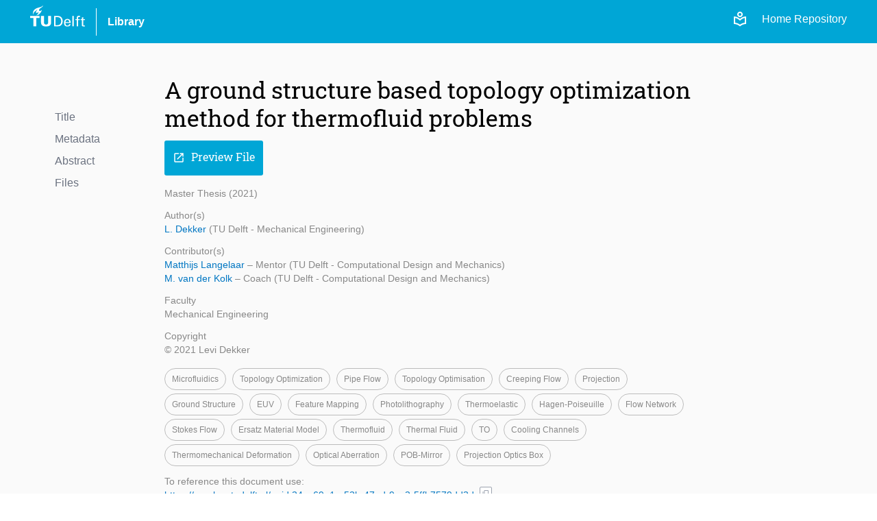

--- FILE ---
content_type: text/html; charset=utf-8
request_url: https://repository.tudelft.nl/record/uuid:24ac69e1-e52b-47ed-9ce2-5ffb7579dd3d
body_size: 6911
content:
<!DOCTYPE html>
<html lang="en">
<head>
    <!-- Google tag (gtag.js) -->
    <script async src="https://www.googletagmanager.com/gtag/js?id=G-0YJD8QMQXL"></script>
    <script>
        window.dataLayer = window.dataLayer || [];

        function gtag() {
            dataLayer.push(arguments);
        }

        gtag('js', new Date());
        gtag('config', 'G-0YJD8QMQXL');
    </script>
    
        <title> A ground structure based topology optimization method for thermofluid problems  | TU Delft Repository</title>
        <link rel=stylesheet href=/static/css/webapp.css type=text/css> <!-- need to remove -->
        <link rel=stylesheet href=/static/css/global.css type=text/css> <!-- need to remove -->
        <link rel=stylesheet href=/static/css/layout.css type=text/css>
        <link rel=stylesheet href=/static/css/MaterialIcon.css type=text/css>
        <link rel="icon" type="image/png" href="/static/images/favicon.ico">
        <link rel="stylesheet" href="/static/dist/css/output.css">
    
    
    <meta name="citation_title" content="A ground structure based topology optimization method for thermofluid problems" />

    <meta name="citation_publication_date"
          content="2021" />



    
        
            
                <meta name="citation_author"
                      content="None, None">
            
        
    
        
    
        
    
        
    


    
    
        
            
        
    
    
    <meta name="citation_pdf_url" content="/file/File_afdb3658-c90b-4919-a6b5-ea46e5644c07" />

<meta name="citation_abstract" content="In this thesis, a ground structure based thermofluid topology optimization (TO) method is presented which is applicable to problems with creeping flow. Fluid channels with creeping flow are found in a variety of engineering applications, primarily in the field of microfluidics. Current fluid channel TO is typically done with density-based TO and Darcy-Stokes flow. While this approach can improve the performance of cooling devices, certain benefits can be achieved by using a ground structure representation of the fluid channels. By confining the flow to a Poiseuille flow pipe network, a significant reduction (up to a factor 13 in 3-D) in the number of degrees of freedom can be obtained compared to an FEM discretization of the Darcy-Stokes equations, thus reducing computation time. Other benefits of this approach are related to the increased control of explicit geometry features such as channel minimum/maximum width, channel to channel angles, or the number of channel branches at junctions. The presented method, named the Ground Structure Projection (GSP) method, uses a projection step to map the channel geometry and flow onto an Ersatz material model. Performance is subsequently evaluated using an FEM discretization of the advection-diffusion equation. The modeling is validated with comparisons against a trusted commercial FEM package. For Reynolds numbers in the range of Re &amp;lt; 20, the GSP method shows fluid and thermal results within 5% accuracy of an FEM solution. Afterwards, a number of numerical optimization cases are analyzed including a multi-objective (pressure drop + average temperature) optimization of a cooling device. It is shown that the GSP method can achieve improved cooling performance with good objective convergence. 

In the second part of this thesis, the GSP method is applied to an industrial case concerning the reduction of optical aberration of a Projection Optics Box (POB) mirror in an EUV photolithography machine from ASML. Extreme precision is required in EUV photolithography machines and hence any unwanted optical aberration of the POB mirrors must be minimized. However, the mirrors absorb some EUV radiation resulting in thermomechanical deformation and consequent optical aberration. By optimizing the cooling channel layout to maximize surface temperature uniformity, an attempt is made to reduce optical aberration. A hybrid 2-D/3-D model is created to evaluate the optimization objective. It is shown that for a dipole and a circular heat load the temperature uniformity is improved significantly against a reference fluid channel layout. To check how well the chosen objective translates to reduced thermomechanical deformation, an optimized design is transferred to a commercial FEM package and analyzed. Since the optical systems in the EUV machine can compensate for some optical distortion, a second order surface polynomial is fitted to the FEM deformed mirror surface. The residual root mean square (RMS) error of the FEM deformed surface and the polynomial fit serves as a measure for optical performance. The optimized design performs 20% better than the reference design with a residual RMS of 3.14 µm versus 3.91 µm respectively.
" />

<meta name="citation_abstract_html_url"
      content="https://repository.tudelft.nl/record/uuid:24ac69e1-e52b-47ed-9ce2-5ffb7579dd3d" />

</head>
<body>
<div class="flex min-h-screen flex-col bg-off-white">

    <!-- Header -->
    <header class="bg-tu-delft-primary-blue text-white">
        
            <div class="xl:w-[1224px] m-auto flex flex-row justify-between px-4 py-2">
	<div class="flex flex-row space-x-4 justify-between items-center">
		<div class="w-20 pb-4">
			<a href="/"
				><img
					class="logo"
					src="/static/images/logo/tudelft_logo.svg"
					alt="TU Delft"
			/></a>
		</div>
		<div class="w-px h-10 bg-white"></div>
		<div>
			<a
				href="https://www.tudelft.nl/library"
				target="_blank"
				class="hover:underline font-bold"
				>Library</a
			>
		</div>
	</div>

	<div class="flex flex-row justify-end space-x-3 z-40">
		<div class="flex flex-row space-x-5 pt-2">
			<!-- The Figma design for the login link/button is below, but temporarily disabled -->
			<!-- <a href="/login">
				<span class="material-symbols-outlined align-sub text-base">
					login
				</span>
				Login
			</a> -->
			<a href="/login"
				><span class="material-symbols-outlined">local_library</span></a
			>
			<a class="text-white" href="/">Home Repository</a>
		</div>
	</div>
</div>
        
    </header>


    <!-- Main Content -->
    <main class="flex-grow">
        

    <div class="flex w-full lg:w-[1000px] xl:w-[1200px] m-auto p-10 pt-12">

        <div class="hidden lg:block flex-1">
            

<div class="menu record-navigator mt-12">
    <div class="filter space-y-2">
        
    <div>
        <a href="#title" class="text-gray-500">Title</a>
    </div>

        
    <div>
        <a href="#metadata" class="text-gray-500">Metadata</a>
    </div>

        
    <div>
        <a href="#abstract" class="text-gray-500">Abstract</a>
    </div>

        
    <div>
        <a href="#files" class="text-gray-500">Files</a>
    </div>

    </div>
</div>
        </div>

        <div class="grow lg:grow-0 lg:w-[800px]">

            <!----- Title and Subtitle -------------------------------------------------------->
            <div id="title">
                
                    <h1>A ground structure based topology optimization method for thermofluid problems</h1>
                
                
            </div>

            <div class="pt-3 space-x-2">

                <!----- Preview File Button -------------------------------------------------------->
                
                    

                    
                        
                            
                        
                    

                    

                    
                        <a href="/file/File_afdb3658-c90b-4919-a6b5-ea46e5644c07?preview=1" target="_blank">
                            <button class="primary-button"><i class="icon">open_in_new</i>Preview File</button>
                        </a>
                    
                
            </div>

            <!----- Metadata main and additional info -------------------------------------------------------->
            <div id="metadata">
                <div class="text-light-gray text-sm space-y-3 my-4 mb-8">
    <!-------- Object Type and publication_year-------->
    <div>
        Master Thesis
        (2021)
    </div>
    <!-------- Main sections of the metadata -------->
    
    
        
            <div>
                
                    <div>Author(s)</div>
                    

    <p><a href="/person/Person_66e89c0a-d378-48af-9bb0-2b021326e76a" class="hover:underline text-link-blue">
        L. Dekker
    </a>

    
    


    (TU Delft - Mechanical Engineering)</p>

                
            </div>
        
            <div>
                
                    <div>Contributor(s)</div>
                    

    <p><a href="/person/Person_d5d3b743-7cee-48c2-9dea-5d0fbd2a8cad" class="hover:underline text-link-blue">
        Matthijs Langelaar
    </a>

    
    
        – Mentor
    


    (TU Delft - Computational Design and Mechanics)</p>

    <p><a href="/person/Person_6f9bd994-f2ce-46f7-844a-2fdaf73c6f5f" class="hover:underline text-link-blue">
        M. van der Kolk
    </a>

    
    
        – Coach
    


    (TU Delft - Computational Design and Mechanics)</p>

                
            </div>
        
            <div>
                
                    



    
    
        
    



    
        <div>Faculty</div>
    
    <div>Mechanical Engineering</div>

                    <!-- access_conditions -->
                
            </div>
        
            <div>
                
                    <div>Copyright</div>
                    © 2021 Levi Dekker
                
            </div>
        
    
    <!-------- DOI -------->
    
    <!-------- Keywords -------->
    
        
        
        <div>
    <div class="keywords">
        
            
    
    <a class="cursor-pointer" onclick=handleFilterOnChange('microfluidics','keyword')>
        <span>Microfluidics</span>
    </a>

        
            
    
    <a class="cursor-pointer" onclick=handleFilterOnChange('topology_optimization','keyword')>
        <span>Topology optimization</span>
    </a>

        
            
    
    <a class="cursor-pointer" onclick=handleFilterOnChange('pipe_flow','keyword')>
        <span>Pipe flow</span>
    </a>

        
            
    
    <a class="cursor-pointer" onclick=handleFilterOnChange('topology_optimisation','keyword')>
        <span>Topology optimisation</span>
    </a>

        
            
    
    <a class="cursor-pointer" onclick=handleFilterOnChange('creeping_flow','keyword')>
        <span>Creeping flow</span>
    </a>

        
            
    
    <a class="cursor-pointer" onclick=handleFilterOnChange('projection','keyword')>
        <span>Projection</span>
    </a>

        
            
    
    <a class="cursor-pointer" onclick=handleFilterOnChange('ground_structure','keyword')>
        <span>Ground structure</span>
    </a>

        
            
    
    <a class="cursor-pointer" onclick=handleFilterOnChange('euv','keyword')>
        <span>EUV</span>
    </a>

        
            
    
    <a class="cursor-pointer" onclick=handleFilterOnChange('feature_mapping','keyword')>
        <span>Feature mapping</span>
    </a>

        
            
    
    <a class="cursor-pointer" onclick=handleFilterOnChange('photolithography','keyword')>
        <span>Photolithography</span>
    </a>

        
            
    
    <a class="cursor-pointer" onclick=handleFilterOnChange('thermoelastic','keyword')>
        <span>Thermoelastic</span>
    </a>

        
            
    
    <a class="cursor-pointer" onclick=handleFilterOnChange('hagen-poiseuille','keyword')>
        <span>Hagen-poiseuille</span>
    </a>

        
            
    
    <a class="cursor-pointer" onclick=handleFilterOnChange('flow_network','keyword')>
        <span>Flow network</span>
    </a>

        
            
    
    <a class="cursor-pointer" onclick=handleFilterOnChange('stokes_flow','keyword')>
        <span>Stokes flow</span>
    </a>

        
            
    
    <a class="cursor-pointer" onclick=handleFilterOnChange('ersatz_material_model','keyword')>
        <span>Ersatz material model</span>
    </a>

        
            
    
    <a class="cursor-pointer" onclick=handleFilterOnChange('thermofluid','keyword')>
        <span>Thermofluid</span>
    </a>

        
            
    
    <a class="cursor-pointer" onclick=handleFilterOnChange('thermal_fluid','keyword')>
        <span>Thermal fluid</span>
    </a>

        
            
    
    <a class="cursor-pointer" onclick=handleFilterOnChange('to','keyword')>
        <span>TO</span>
    </a>

        
            
    
    <a class="cursor-pointer" onclick=handleFilterOnChange('cooling_channels','keyword')>
        <span>Cooling channels</span>
    </a>

        
            
    
    <a class="cursor-pointer" onclick=handleFilterOnChange('thermomechanical_deformation','keyword')>
        <span>Thermomechanical deformation</span>
    </a>

        
            
    
    <a class="cursor-pointer" onclick=handleFilterOnChange('optical_aberration','keyword')>
        <span>Optical aberration</span>
    </a>

        
            
    
    <a class="cursor-pointer" onclick=handleFilterOnChange('pob-mirror','keyword')>
        <span>POB-mirror</span>
    </a>

        
            
    
    <a class="cursor-pointer" onclick=handleFilterOnChange('projection_optics_box','keyword')>
        <span>Projection optics box</span>
    </a>

        
    </div>
</div>
    
    <!-------- Reference -------->
    <div class="flex flex-row items-center space-x-2">
        <div>
            <div>To reference this document use:</div>
            <a href="https://resolver.tudelft.nl/uuid:24ac69e1-e52b-47ed-9ce2-5ffb7579dd3d"
               target="_blank"
               class="hover:underline text-link-blue">https://resolver.tudelft.nl/uuid:24ac69e1-e52b-47ed-9ce2-5ffb7579dd3d</a>
        </div>
        <div class="mt-4">
    <span class="tooltip tooltip-btn-icon" title="Copy URL">
    <button
            type="button"
            class="text-gray-400 bg-white hover:bg-gray-200 border-gray-400 border
            font-medium rounded-sm text-xs px-0.5 py-px text-center inline-flex items-center"
            onclick="copyContent('https://resolver.tudelft.nl/uuid:24ac69e1-e52b-47ed-9ce2-5ffb7579dd3d', 'https://resolver.tudelft.nl/uuid:24ac69e1-e52b-47ed-9ce2-5ffb7579dd3d')">
            <i id="icon-content-to-copy-https://resolver.tudelft.nl/uuid:24ac69e1-e52b-47ed-9ce2-5ffb7579dd3d" class="text-gray-400 text-xs icon-no-style">content_copy</i>
    </button>
    </span>
</div>
    </div>
</div>

                
                    <div class="bg-white border-t-4 border-tu-delft-primary-blue p-4 pl-6 pt-3 text-lg my-4"
                         onclick="displayFullMetadata()">
                        <details>
                            <summary class="flex items-center">
                                <div class="flex-1 mr-4 pt-3 font-bold"> More Info</div>
                                <div class="flex-0">
                                    <div id="btn-more" class="btn-more"> expand_more</div>
                                </div>
                            </summary>
                            

<div class="space-y-2">
    
        <div>
            <!-- language -->
            
                <!-- other content -->
                <div class="text-black font-bold">Publication Year</div>
                2021
            
        </div>
    
        <div>
            <!-- language -->
            
                
                
                    <div class="text-black font-bold">Language</div>
                    English
                

            <!-- access_conditions -->
            
        </div>
    
        <div>
            <!-- language -->
            
                <div class="text-black font-bold">Copyright</div>
                © 2021 Levi Dekker

            <!-- related_content -->
            
        </div>
    
        <div>
            <!-- language -->
            
                <!-- other content -->
                <div class="text-black font-bold">Graduation Date</div>
                13-10-2021
            
        </div>
    
        <div>
            <!-- language -->
            
                <div class="text-black font-bold">Awarding Institution</div>
                
                    Delft University of Technology
                

            <!-- organisations -->
            
        </div>
    
        <div>
            <!-- language -->
            
                <!-- other content -->
                <div class="text-black font-bold">Project</div>
                [&#39;Advanced Thermal Control Consortium&#39;]
            
        </div>
    
        <div>
            <!-- language -->
            
                <!-- other content -->
                <div class="text-black font-bold">Programme</div>
                [&#39;Mechanical Engineering&#39;]
            
        </div>
    
        <div>
            <!-- language -->
            
                



    
    
        
    



    
        <div class="text-black font-bold">Faculty</div>
    
    <div>Mechanical Engineering</div>

            
        </div>
    

    <!-- Reuse Rights is displayed if files has no cc license  -->
    
        
        
            
        

        
            <div>
                <div class="text-black font-bold">Reuse Rights</div>
                <p>Other than for strictly personal use, it is not permitted to download, forward or distribute the text
                    or part of it, without the consent of the author(s) and/or copyright holder(s), unless the work is under an
                    open content license such as Creative Commons.</p>
            </div>
        
    
</div>

                        </details>
                    </div>
                
            </div>

            <!----- Abstract -------------------------------------------------------->
            
                <div id="abstract" class="space-y-3 px-20 my-8 mt-10">
                    <h2>Abstract</h2>
                    <p>In this thesis, a ground structure based thermofluid topology optimization (TO) method is presented which is applicable to problems with creeping flow. Fluid channels with creeping flow are found in a variety of engineering applications, primarily in the field of microfluidics. Current fluid channel TO is typically done with density-based TO and Darcy-Stokes flow. While this approach can improve the performance of cooling devices, certain benefits can be achieved by using a ground structure representation of the fluid channels. By confining the flow to a Poiseuille flow pipe network, a significant reduction (up to a factor 13 in 3-D) in the number of degrees of freedom can be obtained compared to an FEM discretization of the Darcy-Stokes equations, thus reducing computation time. Other benefits of this approach are related to the increased control of explicit geometry features such as channel minimum/maximum width, channel to channel angles, or the number of channel branches at junctions. The presented method, named the Ground Structure Projection (GSP) method, uses a projection step to map the channel geometry and flow onto an Ersatz material model. Performance is subsequently evaluated using an FEM discretization of the advection-diffusion equation. The modeling is validated with comparisons against a trusted commercial FEM package. For Reynolds numbers in the range of Re &lt; 20, the GSP method shows fluid and thermal results within 5% accuracy of an FEM solution. Afterwards, a number of numerical optimization cases are analyzed including a multi-objective (pressure drop + average temperature) optimization of a cooling device. It is shown that the GSP method can achieve improved cooling performance with good objective convergence. <br><br>In the second part of this thesis, the GSP method is applied to an industrial case concerning the reduction of optical aberration of a Projection Optics Box (POB) mirror in an EUV photolithography machine from ASML. Extreme precision is required in EUV photolithography machines and hence any unwanted optical aberration of the POB mirrors must be minimized. However, the mirrors absorb some EUV radiation resulting in thermomechanical deformation and consequent optical aberration. By optimizing the cooling channel layout to maximize surface temperature uniformity, an attempt is made to reduce optical aberration. A hybrid 2-D/3-D model is created to evaluate the optimization objective. It is shown that for a dipole and a circular heat load the temperature uniformity is improved significantly against a reference fluid channel layout. To check how well the chosen objective translates to reduced thermomechanical deformation, an optimized design is transferred to a commercial FEM package and analyzed. Since the optical systems in the EUV machine can compensate for some optical distortion, a second order surface polynomial is fitted to the FEM deformed mirror surface. The residual root mean square (RMS) error of the FEM deformed surface and the polynomial fit serves as a measure for optical performance. The optimized design performs 20% better than the reference design with a residual RMS of 3.14 µm versus 3.91 µm respectively.<br></p>
                </div>
            

            <!----- Files -------------------------------------------------------->
            
                <div id="files" class="files my-8">
                    <h2>Files</h2>
                    <div class="flex flex-col space-y-2 mt-1">

    

    

        
        
        
        
        

        
            
                
            
        

        
            <div class="flex flex-row gap-2 items-center">
                <div class="grow flex-col">
                    <a href="/file/File_afdb3658-c90b-4919-a6b5-ea46e5644c07" download target="_blank">Thesis_LDekker_repo.pdf</a>

                    <div class="flex flex-row space-x-1">
                        
                            <div class="small-note-not-italic">
                                
                                (pdf | 31.7 Mb)
                            </div>
                        

                        
                    </div>
                </div>

                <div class="text-black">
                    


    <span class="text-xs text-light-gray">
        License info not available
    </span>

                </div>

                
                    <a href="/file/File_afdb3658-c90b-4919-a6b5-ea46e5644c07" download target="_blank">
                        <button class="secondary-button"><i class="icon">download</i>Download</button>
                    </a>
                
            </div>
        
    
</div>

                </div>
            
        </div>

        <div class="hidden xl:block flex-1"></div>
    </div>


    </main>

    <!-- Footer -->
    <footer class="bg-off-white">
        
            <footer class="w-full min-h-[400px] bg-[url('/static/images/logo/torch.svg')] bg-no-repeat bg-[length:270%] bg-[position:13%_75%] flex flex-col justify-between pt-4 sm:pt-16 border-t border-clear-gray">
    <div class="px-4 py-2">
        <div class="lg:w-[1000px] flex flex-col sm:flex-row justify-between gap-4 sm:gap-20 m-auto">
            <!-- Info Column -->
            <div class="basis-2/4">
                <p class="text-4.5xl font-light font-roboto">TU Delft Repository</p>
                <div class="py-4 sm:p-4 sm:pl-3 mt-4">The TU Delft Repository is a digital repository for TU Delft’s research and a
                    service provided by the
                    TU Delft Library.
                </div>
            </div>
            <!-- Contact -->
            <div class="flex flex-row grow gap-20 pb-4 sm:pb-0">
                <div class="basis-1/2 pt-4">
                    <div>
                        <p class="mb-1">Building 21</p>
                        <p class="mb-1">Prometheusplein 1</p>
                        <p class="mb-1">2628ZC Delft</p>
                        <p class="mb-1">
                            <a href="mailto:library@tudelft.nl" class="hover:underline">
                                library@tudelft.nl
                            </a>
                        </p>
                        <p class="mb-1">+31 (0)15 27 85678</p>
                    </div>
                </div>
                <!-- Navigation -->
                <div class="basis-1/2 pt-2">
                    <h2 class="text-2xl font-roboto mb-4">Navigation</h2>
                    <nav class="flex flex-col space-y-1.5">
                        <a class="hover:underline" href="/" title="Home repository">Home</a>
                        <a class="hover:underline" href="/content-in-the-repository" title="FAQ">About</a>
                        <a class="hover:underline" href="/search?" title="Search">Search</a>
                        <a class="hover:underline" href="/upload-content" title="Upload Content">Upload Content</a>
                        <a class="hover:underline" href="/contact" title="Contact">Contact</a>
                        <a class="hover:underline" href="/faq" title="FAQ">FAQ</a>
                    </nav>
                </div>
            </div>

        </div>
    </div>
    <div class="px-4 py-2 bg-darkmode-black">
        <div class="lg:w-[1000px] flex flex-row justify-between m-auto items-center">
            <div class="flex flex-row space-x-4 justify-between items-center">
                <div class="w-20 pb-4">
                    <a href="/"><img class="logo" src="/static/images/logo/tudelft_logo.svg" alt="TU Delft"></a>
                </div>
                <div class="w-px h-10 bg-white "></div>
                <div>
                    <a href="https://www.tudelft.nl/library" target="_blank"
                       class="hover:underline text-white">Library</a>
                </div>
            </div>
            <nav class="flex flex-row space-x-4 text-white">
                <a class="hover:underline sm:hidden" href="/" title="Home repository">Home</a>
                <a class="hover:underline hidden sm:inline-block" href="/" title="Home repository">Home (Repository)</a>
                <a class="hover:underline" href="/record/uuid:f116c1eb-35ca-4ecb-a58f-37ae764280e8" title="Search">Privacy</a>
                <a class="hover:underline" href="/contact" title="Contact">Contact</a>
            </nav>
        </div>
    </div>
</footer>
        
    </footer>

</div>

<!-- Javascript -->



<script src="/static/js/common/search/filters.js"></script> <!-- need to remove -->
<script src="/static/js/common/form/buttons.js"></script> <!-- need to remove -->
<script src="/static/js/common/search/pagination.js"></script> <!-- need to remove -->
<script src="/static/js/script.js"></script> <!-- need to remove -->
</body>
</html>